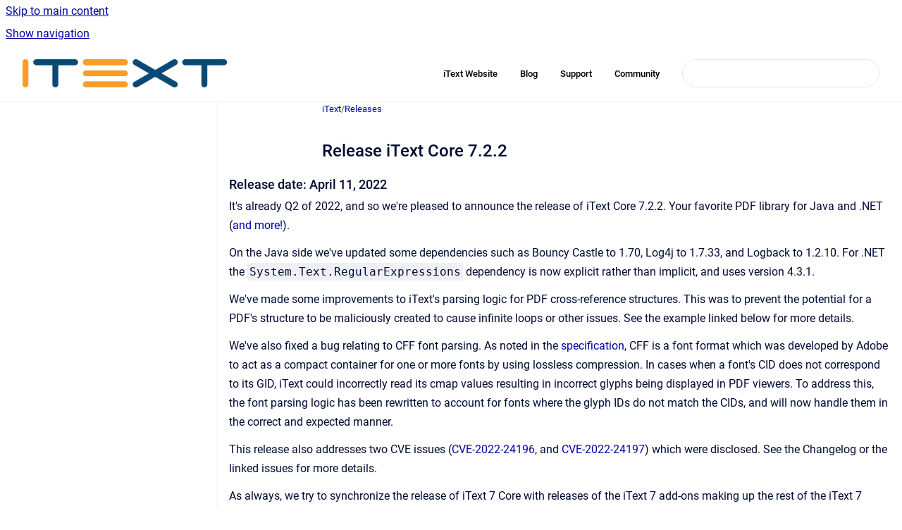

--- FILE ---
content_type: text/html
request_url: https://kb.itextpdf.com/itext/release-itext-core-7-2-2
body_size: 8618
content:
<!doctype html>
            
        
    
        
<html class="no-js" lang="en" data-vp-page-id="327689470" data-vp-page-template="article">
    
    
    
<head>
    <!--CDP_HEAD_START-->
        <!--CDP_HEAD_END-->
    <meta charset="utf-8">
    <meta http-equiv="x-ua-compatible" content="ie=edge">
    <meta name="viewport" content="width=device-width, initial-scale=1">
    <meta name="repository-base-url" content="../itext">
                <meta name="source-last-modified" content="2025-09-26T17:12Z">
    
    <meta name="Help Center Version"
          content="1.4">
    
        
    <link rel="icon" href="https://kb.itextpdf.com/__assets-fcc0a68b-2969-4b24-afeb-d2ce905728c0/image/favicon-itextpdf.ico">
    <link rel="apple-touch-icon" href="https://kb.itextpdf.com/__assets-fcc0a68b-2969-4b24-afeb-d2ce905728c0/image/favicon-itextpdf.ico">

            <link rel="canonical" href="https://kb.itextpdf.com/itext/release-itext-core-7-2-2">
                                            <link rel="alternate" hreflang="en" href="https://kb.itextpdf.com/itext/release-itext-core-7-2-2">

                                    <link rel="alternate" hreflang="x-default" href="https://kb.itextpdf.com/itext/release-itext-core-7-2-2">
                                        
    


<!-- HelpCenter config -->


                                                                                                                                                                                                                                                                                                                                                                                                                                                                                                                                                                                                                                
    
                                                    

    <!-- Primary Meta Tags -->
    <meta name="title" content="Release iText Core 7.2.2">
            <meta name="description" content="iText 7: Release iText Core 7.2.2 - Complete guide for iText 7 developers. Latest PDF library for Java and .NET. Documentation, examples and best practices.">
    <meta property="og:description" content="iText 7: Release iText Core 7.2.2 - Complete guide for iText 7 developers. Latest PDF library for Java and .NET. Documentation, examples and best practices.">
    <meta property="twitter:description" content="iText 7: Release iText Core 7.2.2 - Complete guide for iText 7 developers. Latest PDF library for Java and .NET. Documentation, examples and best practices.">

        
    
    <!-- Open Graph / Facebook -->
    <meta property="og:type" content="website">
    <meta property="og:url" content="https://kb.itextpdf.com/itext/release-itext-core-7-2-2">
    <meta property="og:title" content="Release iText Core 7.2.2">
    <meta property="og:image" content="https://kb.itextpdf.com/__assets-fcc0a68b-2969-4b24-afeb-d2ce905728c0/image/ITSC-Logo-Horizontal-RGB-300dpi.png">


    <!-- Twitter -->
    <meta property="twitter:card" content="summary_large_image">
    <meta property="twitter:title" content="Release iText Core 7.2.2">
    <meta property="twitter:image" content="https://kb.itextpdf.com/__assets-fcc0a68b-2969-4b24-afeb-d2ce905728c0/image/ITSC-Logo-Horizontal-RGB-300dpi.png">

    
    <script>
        var hasCookieNotice = false;
        var usesCookieOptInStrategy = true;
        var cookieRelatedFeatures = [];

        function isSitePreview() {
            var previewStagingUrlMatcher = /\/~preview-([a-f0-9]{8}-[a-f0-9]{4}-[a-f0-9]{4}-[a-f0-9]{4}-[a-f0-9]{12})\//;
            return previewStagingUrlMatcher.test(window.location.href);
        }

        function hasSiteViewerGivenConsentForTracking() {
            try {
                return window.localStorage.getItem('shc-cookies') === 'enabled';
            } catch (e) {
                return false;
            }
        }

        function hasSiteViewerRefusedConsentForTracking() {
            try {
                return window.localStorage.getItem('shc-cookies') === 'disabled';
            } catch (e) {
                return false;
            }
        }

        function areCookiesEnabled() {
                        if (!hasCookieNotice) {
                return true;
            }

                        if (usesCookieOptInStrategy) {
                                if (hasSiteViewerGivenConsentForTracking()) {
                    return true;
                }
            } else {
                                if (!hasSiteViewerRefusedConsentForTracking()) {
                    return true;
                }
            }

            return false;
        }

        var registerCookieRelatedFeature = function (featureFunction) {

                                                
            if (typeof featureFunction === 'function') {
                cookieRelatedFeatures.push(featureFunction);
            }
        }

        var initializeCookieRelatedFeatures = function () {

                                    
            if (!areCookiesEnabled()) {
                return;
            }
            window.scrollHelpCenter.areCookiesEnabled = true;
            for (const cookieRelatedFeature of cookieRelatedFeatures) {
                try {
                    cookieRelatedFeature();
                } catch (e) {
                    console.error(e);
                }
            }
        }

        
        window.scrollHelpCenter = {
            collection: JSON.parse('{\"members\":[{\"name\":\"iText\",\"prefix\":\"itext\"},{\"name\":\"iText pdf2Data\",\"prefix\":\"2data\"},{\"name\":\"iText 5\",\"prefix\":\"it5kb\"},{\"name\":\"iText DITO\",\"prefix\":\"ditokb\"}],\"currentContentSource\":{\"name\":\"iText\",\"prefix\":\"itext\"}}'),
            source: {
                confluenceBaseUrl: 'https://apryse.atlassian.net/wiki',
                confluencePageId: '327689470',
                confluenceSpaceKey: 'IT7KB',
            },
            contentSourceKey: 'SPACE:IT7KB',
            siteKey: 'a0963f93-750e-4dcf-aede-944dfb7a615b',
            customJsSrc: '../__assets-fcc0a68b-2969-4b24-afeb-d2ce905728c0/js/custom.js',
            isSitePreview: isSitePreview(),
            areCookiesEnabled: areCookiesEnabled(),
            excludePageLabel: 'scroll-help-center-exclude-page',
            hasCookieNotice: hasCookieNotice,
            usesCookieOptInStrategy: usesCookieOptInStrategy,
            registerCookieRelatedFeature: registerCookieRelatedFeature,
            initializeCookieRelatedFeatures: initializeCookieRelatedFeatures,
            isPortal: false,
            isSearch: false,
            isError: false,
            isOverview: false,
            viewportLink: '../?l=en',
            relSiteRootPath: '../',
            siteInstanceId: 'fcc0a68b-2969-4b24-afeb-d2ce905728c0',
            theme: {
                root: {
                    absoluteLink: '../?l=en'
                },
                header: {
                    displaySpaceName: false,
                    links: JSON.parse('[{\"url\":\"https:\/\/itextpdf.com\/\",\"text\":\" iText Website\"},{\"url\":\"https:\/\/itextpdf.com\/en\/blog\",\"text\":\"Blog\"},{\"url\":\"https:\/\/itextpdf.com\/en\/support\",\"text\":\"Support\"},{\"url\":\"https:\/\/itextpdf.com\/en\/welcome-itext-community\",\"text\":\"Community\"}]'),
                    logo: {
                        url: '../__assets-fcc0a68b-2969-4b24-afeb-d2ce905728c0/image/ITSC-Logo-Horizontal-RGB-300dpi.png',
                        alt: 'iText Knowledge Base'
                    },
                },
                cookieNotice: {
                    display: false,
                    headingText: 'Cookie Notice',
                    descriptionText: 'Please read our privacy statement.',
                    link: {
                        url: '',
                        text: ''
                    }
                }
            },
            integrations: {
                jiraServiceDesk: {
                    key: ''
                },
                intercom: {
                    appId: ''
                },
                zendesk: {
                    url: ''
                },
                aiSearch: {
                    enabled: false
                }
            },
            repository: {
                link: '../itext',
                name: 'iText'
            },
            versionLinksForPage: JSON.parse('null'),
            variantLinksForPage: JSON.parse('null'),
            languageLinksForPage: JSON.parse('[{\"displayName\":\"English\",\"code\":\"en\",\"toLanguageLink\":\"..\/itext\/release-itext-core-7-2-2\",\"fallback\":false}]'),
            defaultLanguageCode: 'en'        };
    </script>

    
            
    
        <!-- Google Tag Manager -->
        <script>
                        window.scrollHelpCenter.registerCookieRelatedFeature(function () {
                if (!window.scrollHelpCenter.isSitePreview) {
                    (function(w,d,s,l,i){w[l]=w[l]||[];w[l].push({'gtm.start':
                        new Date().getTime(),event:'gtm.js'});var f=d.getElementsByTagName(s)[0],
                        j=d.createElement(s),dl=l!='dataLayer'?'&l='+l:'';j.async=true;j.src=
                        'https://www.googletagmanager.com/gtm.js?id='+i+dl;f.parentNode.insertBefore(j,f);
                    })(window,document,'script','dataLayer','GTM-KLFZM24W');
                }
            });
        </script>
        <!-- End Google Tag Manager -->
    

    
            <meta name="google-site-verification"
              content="l76ZT92e4rMF7de4SMhWmj1CmPOKwQcwx7awkQ9Rh_4"/>
        
    <link rel="stylesheet" href="../__theme/css/app--9d49c7a6f16d6f27f169.css">

    
            <link rel="stylesheet"
              id="theme-asset-custom-css"
              href="../__assets-fcc0a68b-2969-4b24-afeb-d2ce905728c0/css/custom.css">
    
    
<style>
            :root {
                        --_vpt-INTERNAL-footer-background: #487bb6;
        --_vpt-INTERNAL-footer-foreground: #FFF;
        --_vpt-INTERNAL-header-background: #FFFFFF;
        --_vpt-INTERNAL-header-foreground: #060000;

        /* @deprecated */
        --vp-portal-banner-background-image: url('../../__assets-fcc0a68b-2969-4b24-afeb-d2ce905728c0/image/KBbackground.png');
        /* @deprecated */
        --vp-portal-banner-text-color: #FFF;
        /* @deprecated */
        --vp-space-banner-background-image: url('../../__assets-fcc0a68b-2969-4b24-afeb-d2ce905728c0/image/KBbackground.png');
        /* @deprecated */
        --vp-space-banner-text-color: #FFF;
    }
</style>

    <title>Release iText Core 7.2.2</title>

        </head>
    <!-- pageid attribute is deprecated - please use data-vp-page-id on html element instead -->
    <body pageid="327689470" class="flex flex-col min-h-screen">
                    <div id="vp-js-cookies__notice"></div>
            <vp-a11y-skip-controller>
                <a class="vp-a11y-skip-trigger" href="#content">
                    <i18n-message i18nkey="navigation.skip.to.main.label">
                        Skip to main content
                    </i18n-message>
                </a>
            </vp-a11y-skip-controller>
            <button type="button" class="vp-a11y-skip-trigger vp-js-a11y-navigation-toggle">
                <i18n-message i18nkey="navigation.open.label">
                    Show navigation
                </i18n-message>
            </button>
        
        

<header data-vp-component="header" class="header hc-header-background-color">
    <div class="header__navigation relative">
        <div class="hc-header-background-color relative z-10" id="site-navigation">
            <div class="top-bar header__navigation--large vp-container hc-header-background-color hc-header-font-color">
                <div class="top-bar-left">
                    <ul class="flex flex-wrap flex-row gap-4 items-center relative m-0 p-0 list-none hc-header-background-color">
                        <li class="leading-none align-self-center header__navigation--logo">
                            <vp-localized-link>
                                <a href="../?l=en">
                                    <img src="../__assets-fcc0a68b-2969-4b24-afeb-d2ce905728c0/image/ITSC-Logo-Horizontal-RGB-300dpi.png" alt="">
                                    <i18n-message class="sr-only" i18nKey="header.home.label">
                                        Go to homepage
                                    </i18n-message>
                                </a>
                            </vp-localized-link>
                        </li>
                                            </ul>
                </div>
                <div class="top-bar-right no-print">
                    <div class="header__navigation--large__menu hc-header-background-color">
                        <ul class="flex flex-row m-0 p-0 list-none render-links">
                            
    <li class="order-6 lg:order-2 render-links--link
                              render-links--link--border">
        <a href="https://itextpdf.com/"
           class="block px-4 py-3 hc-header-font-color"
           rel="noopener">
             iText Website
        </a>
    </li>
        <li class="order-6 lg:order-2 render-links--link
                              ">
        <a href="https://itextpdf.com/en/blog"
           class="block px-4 py-3 hc-header-font-color"
           rel="noopener">
            Blog
        </a>
    </li>
        <li class="order-6 lg:order-2 render-links--link
                              ">
        <a href="https://itextpdf.com/en/support"
           class="block px-4 py-3 hc-header-font-color"
           rel="noopener">
            Support
        </a>
    </li>
        <li class="order-6 lg:order-2 render-links--link
                              ">
        <a href="https://itextpdf.com/en/welcome-itext-community"
           class="block px-4 py-3 hc-header-font-color"
           rel="noopener">
            Community
        </a>
    </li>
                            </ul>
                                                                            <div class="my-auto list-none ml-4">
                                    

        
        
    
    <div
        data-vp-id="search-bar-placeholder"
        data-vp-component="search-bar"
        data-vp-variant=""
        class="vp-search-bar "
        aria-hidden="true"
    >
        <form
            action="/search.html"
            method="GET"
            class="vp-search-bar__input-container"
        >
            <div
                data-vp-component="search-input"
                data-vp-variant="border"
                class="vp-search-input vp-search-input--border"
            >
                <input
                    type="search"
                    autocomplete="off"
                    value=""
                    class="vp-search-input__input"
                    style="margin-right: 0;"
                >
            </div>
        </form>
    </div>

    
    <script data-vp-id="search-bar-config" type="application/json">
        {
            "hasContentSourceFilter": false,
            "hasQuickSearch": true,
            "variant": ""
        }
    </script>
                            </div>
                                            </div>

                    <button type="button" class="vp-js-header-search-toggle vp-button header__navigation--button hc-header-font-color">
                        <svg
                            data-vp-id="header-search-toggle-icon"
                            data-vp-component="icon"
                            xmlns="http://www.w3.org/2000/svg"
                            width="20"
                            height="20"
                            viewBox="0 0 20 20"
                            fill="none"
                            aria-hidden="true"
                        >
                            <path d="M8.99452 14.5C10.5121 14.5 11.809 13.9669 12.8854 12.9007C13.9618 11.8345 14.5 10.5361 14.5 9.00548C14.5 7.48794 13.9631 6.19097 12.8893 5.11458C11.8155 4.03819 10.519 3.5 9 3.5C7.46786 3.5 6.16816 4.0369 5.1009 5.11071C4.03363 6.18453 3.5 7.48096 3.5 9C3.5 10.5321 4.0331 11.8318 5.09929 12.8991C6.1655 13.9664 7.46391 14.5 8.99452 14.5ZM9 16C8.02913 16 7.11974 15.816 6.27185 15.4479C5.42395 15.0799 4.68056 14.5799 4.04167 13.9479C3.40278 13.316 2.90278 12.576 2.54167 11.728C2.18056 10.88 2 9.97053 2 8.99956C2 8.04152 2.18403 7.13542 2.55208 6.28125C2.92014 5.42708 3.41864 4.68387 4.04758 4.0516C4.67653 3.41935 5.41569 2.91935 6.26508 2.5516C7.11449 2.18387 8.02548 2 8.99806 2C9.95769 2 10.8646 2.18403 11.7188 2.55208C12.5729 2.92014 13.316 3.42014 13.9479 4.05208C14.5799 4.68403 15.0799 5.42612 15.4479 6.27835C15.816 7.13058 16 8.0381 16 9.00094C16 9.83365 15.8615 10.6213 15.5846 11.3638C15.3078 12.1062 14.9254 12.7836 14.4375 13.3958L18 16.9583L16.9375 18L13.375 14.4583C12.7668 14.9459 12.0939 15.3247 11.3564 15.5948C10.6188 15.8649 9.83333 16 9 16Z" fill="currentColor"></path>
                        </svg>
                        <i18n-message class="sr-only" i18nKey="search.form.show.label"></i18n-message>
                    </button>
                </div>
            </div>
        </div>
    </div>
</header>

        <div class="flex flex-col flex-grow hc-main-wrapper">
                            


<div class="vp-article vp-container article">
    <div class="vp-article__aside-left no-print">
        <div id="vp-js-desktop__navigation" class="vp-article__aside-left__inner"></div>
    </div>

    <main id="article-content" class="vp-article__content-panel">
                    
    <i18n-message i18nkey="breadcrumb.label" attribute="aria-label" class="vp-breadcrumbs__wrapper">
        <nav class="vp-breadcrumbs" aria-label="Breadcrumb" role="navigation">
            <div class="breadcrumbs-wrapper">
                <ol class="breadcrumbs breadcrumbs--fit-content">
                                            <li>
                                                            <a href="../itext/" rel="prev">iText</a>
                                                                                        <span aria-hidden="true">/</span>
                                                    </li>
                                            <li>
                                                            <a href="../itext/releases" rel="prev" class="js-breadcrumbs-truncate">Releases</a>
                                                                                </li>
                                    </ol>
            </div>
        </nav>
    </i18n-message>
                        <div id="content" class="vp-a11y-skip-target" tabindex="-1"></div>
                    <div class="vp-article__aside-right no-print">
                <vp-toc data-vp-component="toc" for="main-content">
                    <vp-a11y-skip-controller slot="afterbegin">
                        <a class="vp-a11y-skip-trigger"  href="#article-inner-content">
                            <i18n-message i18nkey="navigation.skip.toc.label">
                                Skip table of contents
                            </i18n-message>
                        </a>
                    </vp-a11y-skip-controller>
                </vp-toc>
            </div>
                <div id="article-inner-content" class="vp-article__wrapper" tabindex="-1">
            <header class="article-header">
                <!-- CSS class article__heading is deprecated and will be removed in the future -->
                <h1 class="vp-article__heading article__heading"><span>Release iText Core 7.2.2</span></h1>
            </header>

            <section id="main-content" class="vp-article__content wiki-content article__content">
                    <h4 id="ReleaseiTextCore7.2.2-Releasedate:April11,2022"><style>[data-colorid=b7df5k8ro4]{color:#333333} html[data-color-mode=dark] [data-colorid=b7df5k8ro4]{color:#cccccc}[data-colorid=xvcvtzbr3j]{color:#333333} html[data-color-mode=dark] [data-colorid=xvcvtzbr3j]{color:#cccccc}</style>Release date: <span class="legacy-color-text-default">April 11, 2022</span></h4><p><span class="legacy-color-text-blue3">It's already Q2 of 2022, and so we're pleased to announce the release of iText Core 7.2.2. Your favorite PDF library for Java and .NET (</span><a class="external-link" href="https://itextpdf.com/en/products/itext-7/itext-7-suite-byol-aws" rel="nofollow" shape="rect" style="text-decoration: none;">and more!</a><span class="legacy-color-text-blue3">).</span></p><p><span class="legacy-color-text-blue3">On the Java side we've updated some dependencies such as Bouncy Castle to 1.70, Log4j to 1.7.33, and Logback to 1.2.10. For .NET the <code>System.Text.RegularExpressions</code> dependency is now&nbsp;explicit rather than implicit, and uses version 4.3.1.</span></p><p><span class="legacy-color-text-blue3">We've made some improvements to iText's parsing logic for PDF cross-reference structures. This was to prevent the potential for a PDF's structure to be maliciously created to cause infinite loops or other issues. See the example linked below for more details.</span></p><p><span class="legacy-color-text-blue3">We've also fixed a bug relating to CFF font parsing. As noted in the <a class="external-link" href="https://adobe-type-tools.github.io/font-tech-notes/pdfs/5176.CFF.pdf" rel="nofollow" shape="rect">specification</a>, CFF is a font format which was developed by Adobe to act as a compact container for one or more fonts by using lossless compression. In cases when a font's CID does not correspond to its GID, iText could incorrectly read its cmap values resulting in incorrect glyphs being displayed in PDF viewers. To address this, the font parsing logic has been rewritten to account for fonts where the glyph IDs do not match the CIDs, and will now handle them in the correct and expected manner.</span></p><p><span class="legacy-color-text-blue3">This release also addresses two CVE issues (<a class="external-link" href="https://nvd.nist.gov/vuln/detail/CVE-2022-24196" rel="nofollow" shape="rect">CVE-2022-24196</a>, and&nbsp;<a class="external-link" href="https://nvd.nist.gov/vuln/detail/CVE-2022-24197" rel="nofollow" shape="rect">CVE-2022-24197</a>) which were disclosed. See the Changelog or the linked issues for more details.</span></p><p><span class="legacy-color-text-blue3">As always, we try to synchronize the release of iText 7 Core with releases of the iText 7 add-ons making up the rest of the iText 7 Suite. So, besides Core, be sure to also check out:</span></p><h2 id="ReleaseiTextCore7.2.2-iText7SuiteReleases">iText 7 Suite Releases</h2><p></p><div class="vp-content-by-label" data-vp-id="vp-content-by-label-1">











    
    
<div class="vp-content-by-label-items"><ul><li><a href="../itext/release-pdfcalligraph-3-0-1">Release pdfCalligraph 3.0.1</a></li><li><a href="../itext/release-pdfhtml-4-0-2">Release pdfHTML 4.0.2</a></li><li><a href="../itext/release-pdfoffice-2-0-2">Release pdfOffice 2.0.2</a></li><li><a href="../itext/release-pdfxfa-3-0-1">Release pdfXFA 3.0.1</a></li><li><a href="../itext/release-rups-7-2-2">Release RUPS 7.2.2</a></li></ul></div></div><p></p><h2 id="ReleaseiTextCore7.2.2-ReleaseRelatedExamples">Release Related Examples</h2><p></p><div class="vp-content-by-label" data-vp-id="vp-content-by-label-2">











    
    
<div class="vp-content-by-label-items"><ul><li><a href="../itext/pdfhtml-more-accurate-rendering-of-checkboxes">pdfHTML: more accurate rendering of checkboxes</a></li><li><a href="../itext/pdfoffice-improved-conversion-of-docx-files-contai">pdfOffice: improved conversion of docx files containing embedded videos</a></li><li><a href="../itext/pdfoffice-improved-conversion-of-docx-files-with-r">pdfOffice: improved conversion of docx files with repeating table header on new page</a></li><li><a href="../itext/safeguards-against-loops-in-cross-reference-struct">Safeguards against loops in cross-reference structure of PDF files</a></li></ul></div></div><br clear="none"><br clear="none"><strong>Downloads:</strong><p></p><div class="table-wrap" data-layout="default"><table class="wrapped confluenceTable" style="text-align: left;"><colgroup span="1"><col span="1"><col span="1"><col span="1"><col span="1"><col span="1"></colgroup><thead><tr><th colspan="1" rowspan="1" class="confluenceTh"><br clear="none"></th><th colspan="1" rowspan="1" class="confluenceTh"><a class="external-link" href="https://github.com/itext/" rel="nofollow" shape="rect">GitHub</a></th><th colspan="1" rowspan="1" class="confluenceTh"><a class="external-link" href="https://mvnrepository.com/artifact/com.itextpdf" rel="nofollow" shape="rect">Maven</a></th><th colspan="1" rowspan="1" class="confluenceTh"><a class="external-link" href="https://www.nuget.org/profiles/iText" rel="nofollow" shape="rect">NuGet</a></th><th colspan="1" rowspan="1" class="confluenceTh"><a class="external-link" href="https://repo.itextsupport.com/webapp/#/artifacts/browse/tree/General/" rel="nofollow" shape="rect">Artifactory</a></th></tr></thead><tbody><tr><td colspan="1" rowspan="1" class="confluenceTd"><a class="external-link" href="https://itextpdf.com/en/products/itext-7/itext-7-core" rel="nofollow" shape="rect">iText 7 Core</a><span>&nbsp;</span>– 7.2.2 (<a class="external-link" href="https://api.itextpdf.com/iText7/java/7.2.2/" rel="nofollow" shape="rect">Java</a>)</td><td colspan="1" rowspan="1" class="confluenceTd"><a class="external-link" href="https://github.com/itext/itext7/releases/tag/7.2.2" rel="nofollow" shape="rect">link</a></td><td colspan="1" rowspan="1" class="confluenceTd"><a class="external-link" href="https://search.maven.org/artifact/com.itextpdf/itext7-core/7.2.2/pom" rel="nofollow" shape="rect">link</a></td><td colspan="1" rowspan="1" class="confluenceTd">N/A</td><td colspan="1" rowspan="1" class="confluenceTd"><a class="external-link" href="https://repo.itextsupport.com/webapp/#/artifacts/browse/tree/General/releases/com/itextpdf/root/7.2.2" rel="nofollow" shape="rect">link</a></td></tr><tr><td colspan="1" rowspan="1" class="confluenceTd"><a class="external-link" href="https://itextpdf.com/en/products/itext-7/itext-7-core" rel="nofollow" shape="rect">iText 7 Core</a><span>&nbsp;</span>– 7.2.2 (<a class="external-link" href="https://api.itextpdf.com/iText7/dotnet/7.2.2/" rel="nofollow" shape="rect">.NET</a>)</td><td colspan="1" rowspan="1" class="confluenceTd"><a class="external-link" href="https://github.com/itext/itext7-dotnet/releases/tag/7.2.2" rel="nofollow" shape="rect">link</a></td><td colspan="1" rowspan="1" class="confluenceTd">N/A</td><td colspan="1" rowspan="1" class="confluenceTd"><a class="external-link" href="https://www.nuget.org/packages/itext7/7.2.2" rel="nofollow" shape="rect">link</a></td><td colspan="1" rowspan="1" class="confluenceTd"><a class="external-link" href="https://repo.itextsupport.com/webapp/#/artifacts/browse/tree/General/nuget/itext7/itext7.7.2.2.nupkg" rel="nofollow" shape="rect">link</a></td></tr></tbody></table></div><h2 id="ReleaseiTextCore7.2.2-Improvements">Improvements</h2><ul><li>Updated some Java dependencies (Bouncy Castle 1.70, Logback 1.2.10, slf4j 1.7.33)</li><li>Updated (or rather make it explicit) a .NET dependency (System.Text.RegularExpressions 4.3.1)</li><li>Revised cross-reference parsing logic</li></ul><h2 id="ReleaseiTextCore7.2.2-Bugs">Bugs</h2><ul><li><span class="legacy-color-text-blue3">Fixed&nbsp;<a class="external-link" href="https://adobe-type-tools.github.io/font-tech-notes/pdfs/5176.CFF.pdf" rel="nofollow" shape="rect">CFF</a> font-parsing logic</span></li><li><span class="legacy-color-text-blue3">CVE fixes</span><ul><li><p><span class="legacy-color-text-blue3">CVE-2022-24196 -&nbsp;<span data-colorid="b7df5k8ro4">out-of-memory error via the component readStreamBytesRaw</span></span></p></li><li><p><span class="legacy-color-text-blue3">CVE-2022-24197 -&nbsp;<span data-colorid="xvcvtzbr3j">stack-based buffer overflow via the component ByteBuffer.append</span></span></p></li></ul></li></ul><h3 id="ReleaseiTextCore7.2.2-eBooks">eBooks</h3><ul class="childpages-macro conf-macro output-block"><li><a class="external-link" href="https://kb.itextpdf.com/home/it7kb/ebooks/best-itext-7-questions-on-stackoverflow" rel="nofollow" shape="rect" style="text-decoration: none;">Best iText 7 Questions on StackOverflow</a></li><li><a class="external-link" href="https://kb.itextpdf.com/home/it7kb/ebooks/itext-7-building-blocks" rel="nofollow" shape="rect" style="text-decoration: none;">iText 7: Building Blocks</a></li><li><a class="external-link" href="https://kb.itextpdf.com/home/it7kb/ebooks/itext-7-jump-start-tutorial-for-net" rel="nofollow" shape="rect" style="text-decoration: none;">iText 7: Jump-Start Tutorial for .NET</a></li><li><a class="external-link" href="https://kb.itextpdf.com/home/it7kb/ebooks/itext-7-jump-start-tutorial-for-java" rel="nofollow" shape="rect" style="text-decoration: none;">iText 7: Jump-Start Tutorial for Java</a></li></ul><h3 id="ReleaseiTextCore7.2.2-InstallationInstructions">Installation Instructions</h3><p></p><div class="vp-content-by-label" data-vp-id="vp-content-by-label-3">











    
    
<div class="vp-content-by-label-items"><ul><li><a href="../itext/installing-itext-community-for-net-developers">Installing iText Community for .NET developers</a></li><li><a href="../itext/installing-itext-community-for-java-developers">Installing iText Community for Java developers</a></li><li><a href="../itext/installing-itext-for-net">Installing iText for .NET</a></li><li><a href="../itext/installing-itext-for-java">Installing iText for Java</a></li></ul></div></div><p></p><h3 id="ReleaseiTextCore7.2.2-Examples(latestones)">Examples (latest ones)</h3><p></p><div class="vp-content-by-label" data-vp-id="vp-content-by-label-4">











    
    
<div class="vp-content-by-label-items"><ul><li><a href="../itext/replacing-images">Replacing images</a></li><li><a href="../itext/replacing-pdf-objects">Replacing PDF objects</a></li><li><a href="../itext/reuse-a-font-from-an-existing-pdf">Reuse a font from an existing PDF</a></li><li><a href="../itext/reusing-images">Reusing images</a></li><li><a href="../itext/rotate-a-barcode">Rotate a barcode</a></li></ul></div></div><p></p><h3 id="ReleaseiTextCore7.2.2-FAQ(latestones)">FAQ&nbsp;(latest ones)</h3><p></p><div class="vp-content-by-label" data-vp-id="vp-content-by-label-5">











    
    
<div class="vp-content-by-label-items"><ul><li><a href="../itext/how-to-decrypt-a-pdf-document-with-the-owner-passw">How to decrypt a PDF document with the owner password?</a></li><li><a href="../itext/how-to-encrypt-pdf-using-a-certificate">How to encrypt PDF using a certificate?</a></li><li><a href="../itext/how-to-enable-ltv-for-a-timestamp-signature">How to enable LTV for a timestamp signature?</a></li><li><a href="../itext/why-isn-t-the-rupee-symbol-showing">Why isn't the Rupee symbol showing?</a></li><li><a href="../itext/how-do-i-install-itext-7-core">How do I install iText Core?</a></li></ul></div></div><p></p>

        
<div class="table-overlay full reveal article__content" data-vp-id="js-table-overlay">
    <i18n-message i18nkey="modal.cta.close.label" attribute="title">
        <button class="close-button table-overlay__close"
                data-close
                title="Close modal"
                type="button">
            <span aria-hidden="true">&times;</span>
        </button>
    </i18n-message>
    <div class="table-overlay__content"></div>
</div>

                                    <vp-article-pagination pageid="327689470"></vp-article-pagination>
                            </section>

                    </div>
    </main>
</div>
                    </div>

        
    
<footer data-vp-component="footer" class="footer hc-footer-background-color">
    <div class="grid lg:flex footer--alignment hc-footer-font-color vp-container">
                    <div class="flex hc-footer-font-color">
                <img src="../__theme/footer-logo--f92dd2820b24ad5bb8be.svg" class="footer__logo" alt="">
            </div>
                <div class="grid">
            <div class="footer__links">
                                    <a
                        href="https://itextpdf.com/en/about-us"
                        class="hc-footer-font-color"
                        rel="noopener"
                    >
                        About Us
                    </a>
                    <span class="footer__links--separator">/</span>                                    <a
                        href="https://itextpdf.com/en/blog"
                        class="hc-footer-font-color"
                        rel="noopener"
                    >
                        News
                    </a>
                    <span class="footer__links--separator">/</span>                                    <a
                        href="https://itextpdf.com/en/jobs"
                        class="hc-footer-font-color"
                        rel="noopener"
                    >
                        Jobs
                    </a>
                    <span class="footer__links--separator">/</span>                                    <a
                        href="https://itextpdf.com/en/how-buy/agpl-license"
                        class="hc-footer-font-color"
                        rel="noopener"
                    >
                        Open Source AGPL license
                    </a>
                    <span class="footer__links--separator">/</span>                                    <a
                        href="https://itextpdf.com/en/how-buy"
                        class="hc-footer-font-color"
                        rel="noopener"
                    >
                        Commercial &amp; OEM licenses
                    </a>
                                                </div>
                <ul class="footer__attribution-line--copyright hc-footer-font-color">
                    <li>
                    <i18n-message i18nkey="footer.copyright.label" options='{ "date": "2026", "by": "iText" }'>
                        Copyright &copy; 2026 iText
                    </i18n-message>
                    </li>
                    <li>
                        <span aria-hidden="true">&bull;</span>
                        <i18n-message i18nkey="footer.poweredBy.label">Powered by</i18n-message>
                        &#32;
                        <a
                            href="https://www.k15t.com/go/scroll-viewport-cloud-help-center"
                            rel="noopener nofollow"
                        >
                            Scroll Viewport
                        </a>
                        &#32;
                        &#38;
                        &#32;
                        <a
                            href="https://www.atlassian.com/software/confluence"
                            rel="noopener nofollow"
                        >
                            Atlassian Confluence
                        </a>
                    </li>
                    <li id="vp-js-cookies__reset-link"></li>
                </ul>
                    </div>
    </div>
</footer>

        
    
    
        
        
            
    
                
                
                
        
        <div id="vp-js-mobile__navigation"></div>

                            <div class="vp-error-log">
                <div class="vp-error-log__backdrop"></div>
                <div class="vp-error-log__modal">
                    <div class="vp-error-log__header">
                        <i18n-message i18nkey="preview.errorLog.header.label" ns="common">
                            JavaScript errors detected
                        </i18n-message>
                    </div>
                    <div class="vp-error-log__content">
                        <p>
                            <i18n-message i18nkey="preview.errorLog.content.0" ns="common">
                                Please note, these errors can depend on your browser setup.
                            </i18n-message>
                        </p>
                        <ul data-error-log-list>
                            <template class="vp-error-log__item--template">
                                <li></li>
                            </template>
                        </ul>
                        <p>
                            <i18n-message i18nkey="preview.errorLog.content.1" ns="common">
                                If this problem persists, please contact our support.
                            </i18n-message>
                        </p>
                    </div>
                    <div class="vp-error-log__footer">
                        <a class="vp-button vp-button--primary" href="https://k15t.jira.com/servicedesk/customer/portal/3" rel="noopener">
                            <i18n-message i18nkey="preview.errorLog.cta.support.label" ns="common">
                                Contact Support
                            </i18n-message>
                        </a>
                        <a class="vp-button vp-button--secondary" id="error-log-close-button" tabindex="0">
                            <i18n-message i18nkey="preview.errorLog.cta.close.label" ns="common">
                                Close
                            </i18n-message>
                        </a>
                    </div>
                </div>
            </div>
        
        <script>
            (function() {
                // set the inapphelp attributes as early as possible to avoid flashing content that should be hidden
                const searchParams = new URL(location.href).searchParams;

                if (searchParams.get('inAppHelp') === 'true') {
                    const inAppHelpClasses = ['vp-in-app-help'];

                    if (searchParams.get('title') === 'false') {
                        inAppHelpClasses.push('vp-in-app-help--no-title');
                    }

                    document.body.classList.add(...inAppHelpClasses);
                }
            }());
        </script>

        <script>
            if(!false) {
                window.scrollHelpCenter.initializeCookieRelatedFeatures();
            }
        </script>

        <script src="../__theme/js/app--e097f5305d0a99a7c40c.js"></script>
    </body>
</html>
